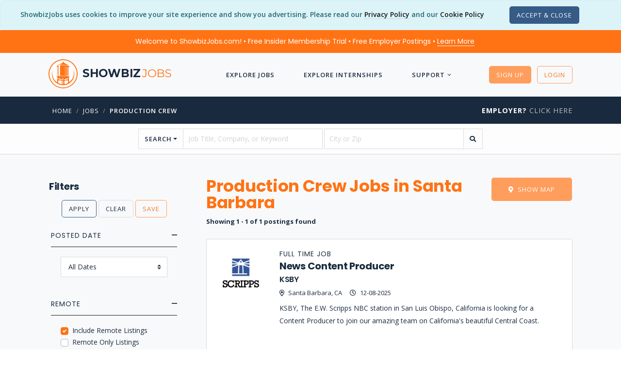

--- FILE ---
content_type: text/html; charset=utf-8
request_url: https://www.showbizjobs.com/jobs/category/production_crew/location/city/santa-barbara
body_size: 14348
content:

<!DOCTYPE html>

<html lang="en">
<head>
    
    
    
<meta charset="utf-8">
<meta http-equiv="Content-Type" content="text/html; charset=utf-8" />
<meta name="viewport" content="width=device-width, initial-scale=1, shrink-to-fit=no">
<meta name="author" content="ShowbizJobs" />
<meta name="description" content="Find your dream Production Crew Job in the entertainment industry on ShowbizJobs.com - the premier site for entertainment jobs and internships.">

<!--Preconnects-->

    <link rel="preconnect" href="https://www.googletagmanager.com">
    <link rel="preconnect" href="https://az416426.vo.msecnd.net">
    <link rel="preconnect" href="https://fonts.googleapis.com">

    <link rel="preconnect" href="https://az416426.vo.msecnd.net">




    <!-- Google Tag Manager -->
    <script>(function(w,d,s,l,i){w[l]=w[l]||[];w[l].push({'gtm.start':
    new Date().getTime(),event:'gtm.js'});var f=d.getElementsByTagName(s)[0],
    j=d.createElement(s),dl=l!='dataLayer'?'&l='+l:'';j.async=true;j.src=
    'https://www.googletagmanager.com/gtm.js?id='+i+dl;f.parentNode.insertBefore(j,f);
    })(window,document,'script','dataLayer','GTM-MFKNR83');</script>
    <!-- End Google Tag Manager -->
    <!-- End Google Tag Manager -->
    <!-- MS Application Insights-->

    <script type="text/javascript">
        var sdkInstance = "appInsightsSDK"; window[sdkInstance] = "appInsights"; var aiName = window[sdkInstance], aisdk = window[aiName] || function (n) { var o = { config: n, initialize: !0 }, t = document, e = window, i = "script"; setTimeout(function () { var e = t.createElement(i); e.src = n.url || "https://az416426.vo.msecnd.net/scripts/b/ai.2.min.js", t.getElementsByTagName(i)[0].parentNode.appendChild(e) }); try { o.cookie = t.cookie } catch (e) { } function a(n) { o[n] = function () { var e = arguments; o.queue.push(function () { o[n].apply(o, e) }) } } o.queue = [], o.version = 2; for (var s = ["Event", "PageView", "Exception", "Trace", "DependencyData", "Metric", "PageViewPerformance"]; s.length;)a("track" + s.pop()); var r = "Track", c = r + "Page"; a("start" + c), a("stop" + c); var u = r + "Event"; if (a("start" + u), a("stop" + u), a("addTelemetryInitializer"), a("setAuthenticatedUserContext"), a("clearAuthenticatedUserContext"), a("flush"), o.SeverityLevel = { Verbose: 0, Information: 1, Warning: 2, Error: 3, Critical: 4 }, !(!0 === n.disableExceptionTracking || n.extensionConfig && n.extensionConfig.ApplicationInsightsAnalytics && !0 === n.extensionConfig.ApplicationInsightsAnalytics.disableExceptionTracking)) { a("_" + (s = "onerror")); var p = e[s]; e[s] = function (e, n, t, i, a) { var r = p && p(e, n, t, i, a); return !0 !== r && o["_" + s]({ message: e, url: n, lineNumber: t, columnNumber: i, error: a }), r }, n.autoExceptionInstrumented = !0 } return o }(
            {
                instrumentationKey: "d712a1cd-d223-4d31-a9a7-551203426107"
            }
        ); (window[aiName] = aisdk).queue && 0 === aisdk.queue.length && aisdk.trackPageView({});
    </script>



<!-- SEO Meta Tags -->
<meta property="fb:app_id" content="111597540863" />
<meta property="og:title" content="Production Crew Jobs | ShowbizJobs.com" />
<meta property="og:type" content="website" />
<meta property="og:description" content="Find your dream Production Crew Job in the entertainment industry on ShowbizJobs.com - the premier site for entertainment jobs and internships." />
<meta property="og:url" content="https://www.showbizjobs.com/jobs/category/production_crew/location/city/santa-barbara" />
<meta property="og:image" content="https://showbizjobssitecdn.azureedge.net/assets4/images/main/logos/showbizfb1200a.png" />
<meta property="og:image:type" content="image/png" />


<meta name="twitter:site" content="@showbizjobs" />
<meta name="twitter:domain" content="showbizjobs.com" />
<meta name="twitter:title" content="Production Crew Jobs | ShowbizJobs.com" />
<meta name="twitter:description" content="Find your dream Production Crew Job in the entertainment industry on ShowbizJobs.com - the premier site for entertainment jobs and internships." />
<meta name="twitter:creator" content="@showbizjobs" />
<meta name="twitter:image" content="https://showbizjobssitecdn.azureedge.net/assets4/images/main/logos/showbizfb1200a.png" />
<meta name="twitter:card" content="summary_large_image">
<!-- End SEO Meta Tags -->


<title>Production Crew Jobs | ShowbizJobs</title>
<!-- Favicon -->
<link href="https://showbizjobssitecdn.azureedge.net/assets4/images/favicon.ico" rel="shortcut icon">

<link rel="apple-touch-icon" sizes="57x57" href="https://showbizjobssitecdn.azureedge.net/assets4/images/main/logos/apple-touch-icons/apple-touch-icon-57x57.png" />
<link rel="apple-touch-icon" sizes="72x72" href="https://showbizjobssitecdn.azureedge.net/assets4/images/main/logos/apple-touch-icons/apple-touch-icon-72x72.png" />
<link rel="apple-touch-icon" sizes="114x114" href="https://showbizjobssitecdn.azureedge.net/assets4/images/main/logos/apple-touch-icons/apple-touch-icon-114x114.png" />
<link rel="apple-touch-icon" sizes="144x144" href="https://showbizjobssitecdn.azureedge.net/assets4/images/main/logos/apple-touch-icons/apple-touch-icon-144x144.png" />


<!-- CSS -->
<link href="/assets4/css/bootstrap.custom.min.css" rel="stylesheet" />

<link href="/assets4/css2/app.min.css?hash=jp447" rel="stylesheet">

<link href="https://docs.showbizjobs.com/siteassets/lib/fontawesome5/css/all.css" rel="stylesheet">


<!-- Libraries -->
<script src="/lib/jquery/jquery.min.js"></script>


    
    


    <link rel="canonical" href="https://www.showbizjobs.com/jobs/category/production_crew/location/city/santa-barbara" />

    <!-- Removing AMP -->


    <link href="/css/pagedlist.css" rel="stylesheet">
    <link href="/assets4/css/buttons2.css" rel="stylesheet" />

    <style>

        table{
            overflow: hidden;
            position: relative;
        }

       table#postings tr{
          
           background-color: #ffffff;
           padding: 0 0 20px 0;
           border: 1px solid rgba(0,0,0,.15);

        }

        table#postings tr td{
          
           padding: 0 0 0 0px;
           min-width: 80%;
           margin-left:150px;
        }

       table#postings thead{
            position: absolute;
            display: block;
            overflow: hidden;
            width: 1px;
            height: 1px;
        }


        .min-w-100{

            min-width: 10px !important;
        }

        .threeline
        {
            max-height: 90px;
        }

        .logo1{
            left: -120px;
            position: relative;
            height: 1px;

        }

        .memtd
        {
            width: 100% !important;
            margin-left: 0px !important;
        }

         .member{
            
            position: relative;
            float: right;
            top: -2px;
            margin-bottom: -15px;
           
        }


        /* common */
        .ribbon {
            width: 96px;
            height: 96px;
            overflow: hidden;
            position: relative;
            float: right;
            z-index: 1000;
        }
        .ribbon::before,
        .ribbon::after {
            position: absolute;
            z-index: -1;
            content: '';
            display: block;
            border: 5px solid #6c7a84;
            }
        .ribbon span {
            position: absolute;
            display: block;
            width: 140px;
            padding: 6px 0;
            background-color: #192a3e;
            box-shadow: 0 5px 4px rgba(0,0,0,.1);
            color: #fff;
            font-weight: 700;
            font-size: 14px;
            text-shadow: 0 1px 1px rgba(0,0,0,.2);
            text-transform: uppercase;
            text-align: center;
        }

        /* top right*/
        .ribbon-top-right {
            top: -10px;
            right: -10px;
        }
        .ribbon-top-right::before,
        .ribbon-top-right::after {
            border-top-color: transparent;
            border-right-color: transparent;
        }
        .ribbon-top-right::before {
            top: 0px;
            left: 0px;
        }
        .ribbon-top-right::after {
            bottom: 0px;
            right: 0px;
        }
        .ribbon-top-right span {
            left: -11px;
            top: 20px;
            transform: rotate(45deg);
        }        


        .flex-container {
            padding: 12px;
            margin: 0 0 20px 0;
            list-style: none;
            display: flex;
            flex-flow: row wrap;
        }

        .brand1 {
            font-family: "Montserrat";
            text-transform: uppercase;
        }

        .feat1 {
            height: 135px !important;
            margin-bottom: 20px;
        }

        .logo2 {
            max-height: 60px;
            max-width: 120px;
        }

        .owl-carousel .owl-item img {
            height: 125px;
        }

        .align-items-center ul.list-icon li:before {
            position: relative;
            margin-right: 8px;
        }


        .smalllogo {
            max-height: 80px;
            margin-top: 10px;
        }

        .joblistingitem.card em {
            font-weight: 700;
        }

        .threeline {
            overflow: hidden;
            text-overflow: ellipsis;
            display: -webkit-box;
            -webkit-line-clamp: 3;
            -webkit-box-orient: vertical;
        }

            .threeline em {
                color: #FF7315;
                font-weight: 600;
            }


        #pageSnippet p, #pageDescription p, #pageDescription li {
            font-size: 14px;
        }

        .pagination > .PagedList-ellipses > a {
            padding: 0;
            height: 31px;
            width: 28px;
        }


        .featuredjob {
            background-color: #FFF;
        }

            .featuredjob .threeline {
                -webkit-line-clamp: 7;
            }

        /* Always set the map height explicitly to define the size of the div
        * element that contains the map. */
        #map {
            height: 400px; /* The height is 400 pixels */
            width: 100%; /* The width is the width of the web page */
        }



        #logobox {
            display: flex;
            align-items: center;
            justify-content: center;
            width: 70px;
            height: 70px;
            font-size: 36px;
            font-weight: 600;
        }

        ul.multi-column {
            columns: 2;
            -webkit-columns: 2;
            -moz-columns: 2;
            margin-bottom: 15px;
        }

        #list_ad
        {
            overflow:hidden;
            height:375px;
            width:750px;
        }


        @media (min-width: 992px) and (max-width: 1200px) {


            #list_ad
            {
                overflow:hidden;
                height:275px;
                width:575px;
            }

        }


        @media (min-width: 600px) and (max-width: 991px) {


            #list_ad
            {
                height:275px;
                width:100%;
            }

        }

        @media (max-width: 600px) {


            #list_ad
            {
                height:150px;
                width:100%;
            }

        }        





        @media (min-width: 992px) and (max-width: 1025px) {

            table#postings tr td{
          
               padding: 0 30px 0 30px;
               min-width: 99%;
               margin-left:0px;
            }


           .member{
                right: -70px;         
            }

            .min-w-100{
                min-width: 10px !important;
            }

            .logo1{
                left: 0px;
                position: relative;
                height: auto;
                text-align: left;
                margin-bottom: 15px;
            }

            .logo1 div{
                margin: 0;
            }

        }
        @media (max-width: 991px) {
            .main_page .container {
                position: relative;
            }

            .main_page .mobile_side_nav {
                position: fixed;
                top: 0;
                bottom: 0;
                left: -300px;
                -ms-flex: 0 0 300px;
                flex: 0 0 300px;
                max-width: 300px;
                min-width: 300px;
                background-color: #fff;
                box-shadow: 0px 0px 5px #000;
                transition: all 0.5s;
                z-index: 999;
                padding: 15px;
            }

                .main_page .mobile_side_nav.menu_open {
                    left: 0;
                }

            body.back_drop:before {
                content: "";
                background-color: rgba(0, 0, 0, 0.5);
                position: fixed;
                top: 0;
                bottom: 0;
                left: 0;
                right: 0;
                z-index: 11;
            }

            ul.multi-column {
                columns: 1;
                -webkit-columns: 1;
                -moz-columns: 1;
            }


        table#postings tr td{
          
           padding: 0 20px 0 20px;
           min-width: 99%;
           margin-left:0px;
        }


       .member{
            right: -60px;         
        }

        .min-w-100{
            min-width: 10px !important;
        }

        .logo1{
            left: 0px;
            position: relative;
            height: auto;
            text-align: center;
            margin-bottom: 15px;
        }

        .logo1 div{
            margin: auto;
        }

    }
    </style>





</head>


<body>

        <!-- Google Tag Manager (noscript) -->
        <noscript>
            <iframe src="https://www.googletagmanager.com/ns.html?id=GTM-MFKNR83"
                    height="0" width="0" style="display:none;visibility:hidden"></iframe>
        </noscript>
        <!-- End Google Tag Manager (noscript) -->


        <div class="modal fade" id="register-modal" tabindex="-1" role="dialog" aria-labelledby="registerLabel" aria-hidden="true" style="z-index: 2000;">
            <div class="modal-dialog modal-dialog-centered" role="document">
                <div class="modal-content">
                    <div class="modal-header bg-primary">
                        <h5 class="modal-title text-white" id="registerModalLabel">Register</h5>
                        <button type="button" class="close text-white" data-dismiss="modal" aria-label="Close">
                            <span aria-hidden="true"><i class="font-14 far fa-times"></i></span>
                        </button>
                    </div>
                    <div class="modal-body">


                        <div class="text-center mb-4">
                            <h4 class="mb-4">Choose Your Account Type</h4>
                            <div>
                                <a class="button btn button-lg button-radius btn-success mr-4" rel="noindex" href="/register">Job Seeker</a>
                                <a class="button button-lg button-radius btn btn-dark" rel="noindex" href="/identity/account/registeremployer">Employer</a>
                            </div>
                        </div>

                    </div>




                </div><!-- end modal-content -->
            </div><!-- end modal-dialog -->
        </div><!-- end modal -->


    <wrapper class="bg-grey-lightest d-flex flex-column">

        






    <script>var OKtoTrack = "false"</script>
    <div id="cookieConsent" class="alert alert-info alert-dismissible fade show text-center mb-0" role="alert">
        <span class="mb-3">
            ShowbizJobs uses cookies to improve your site experience and show you advertising.  Please read our <a class="text-link-8" href="/privacy">Privacy Policy</a>
            and our <a class="text-link-8" href="/cookies">Cookie Policy</a>
        </span>

        <span class="d-block d-xl-inline mt-3 mt-xl-0 p-0">
            <button type="button" class="ml-5 btn btn-xs button-radius btn-dark" data-dismiss="alert" aria-label="Close" data-cookie-string=".AspNet.Consent=yes; expires=Fri, 22 Jan 2027 15:35:27 GMT; path=/; secure; samesite=none">
                <span aria-hidden="true">Accept &amp; Close</span>
            </button>

        </span>


    </div>
    <script>
        (function () {
            var button = document.querySelector("#cookieConsent button[data-cookie-string]");
            button.addEventListener("click", function (event) {
                document.cookie = button.dataset.cookieString;
            }, false);
        })();
    </script>
<!--Preheader-->    <div id="specialoffer" class="alert bg-primary text-center font-weight-normal text-white font-family-tertiary mb-0" role="alert" style="border-radius: 0;">

        <span class="mr-4">
            <a class="text-white text-decoration-none" href="#" data-toggle="modal" data-target="#welcomeModalCenter">Welcome to ShowbizJobs.com! • Free Insider Membership Trial • Free Employer Postings • <span class="text-link-8 text-white">Learn More</span></a>
        </span>

        <span id="emplink" class="text-nowrap d-none"><a class="text-white text-nowrap text-decoration-none" href="/employer"><strong  class="text-decoration-none">Employer?</strong> <span class="text-link-8 text-white">Click Here</span></a></span>

    </div>

<!-- Modal -->
<div class="modal fade" id="welcomeModalCenter" tabindex="-1" role="dialog" aria-labelledby="welcomeModalCenterTitle" aria-hidden="true">
    <div class="modal-dialog modal-dialog-centered modal-lg" role="document">
        <div class="modal-content">
            <div class="modal-header bg-primary-light">
                <h5 class="modal-title text-white" id="welcomeModalCenterTitle">Find Your Dream Job Today!</h5>
                <button type="button" class="close text-white" data-dismiss="modal" aria-label="Close">
                    <span aria-hidden="true">&times;</span>
                </button>
            </div>
            <div class="modal-body">
                <div class="row">
                    <div class="col-10 offset-1">
                        <div class="text-center py-2"><img src="https://showbizjobssitecdn.azureedge.net/assets4/images/showbizlogo_lg_180.png" style="height: 90px; width: 90px;" alt="logo"/></div>
                        <h5 class="mt-3 text-center font-weight-semi-bold">More jobs. Better features. 3-Day Free Insider Membership Trial</h5>
                        <p>
                            We’ve been connecting people in entertainment to the jobs they want since 1995 — but the industry doesn’t stay still. And neither do we.
                        </p>
                        <h6>Insider Membership</h6>
                        <p>
                            Our Insider Membership is for anyone looking for that extra edge over the competition.
                            It’s a monthly membership (you can cancel any time) and gives you advantages like:
                        </p>
                        <ul class="list-icon list-icon-arrow">
                            <li>First Look: See job listings 48 hours before they go live to the public site</li>
                            <li>Job Mapping: See at a glance where jobs are located</li>
                            <li>Daily Alerts: Wake up to a list of jobs that meet your preferences</li>
                            <li>Track applications, save resumes to your profile, and more!</li>
                        </ul>
                        <h6 class="mt-4">Free 3-Day Trial</h6>
                        <p>
                            Not sure whether you will use the extra features?  No problem - Our monthly membership has a free 3-Day Trial with full functionality.
                            Cancel anytime during the trial and you won't be charged. So give it a shot, see what you think… and get that much closer to landing your dream job.
                        </p>

                    </div>
                </div>


            </div>
            <div class="modal-footer">
                <a href="/features/" class="btn btn-sm button-radius btn-primary text-white">Check Out the Insider Membership Features</a>
                <button type="button" class="btn btn-sm button-radius btn-outline-secondary" data-dismiss="modal">Close</button>
            </div>
        </div>
    </div>
</div>







        




<header>
    <nav class="navbar navbar-transparent">
        <div class="container">
            <a href="/">
                <div class="navbar-brand" href="/">
                    <img src="https://showbizjobssitecdn.azureedge.net/assets4/images/showbizlogo_lg_240.png" alt="showbizlogo" style="height: 60px; width: 60px; min-height: 60px; min-width: 60px;" />
                    <h5 class="font-weight-semi-bold d-none d-md-inline">showbiz<span class="font-weight-light">jobs</span></h5>


                </div>
            </a>

            <a class="font-weight-bold text-uppercase d-lg-none" href="/jobs">Jobs</a>
            <a class="font-weight-bold text-uppercase d-lg-none" href="/internships">Interns</a>

            <ul class="nav m-auto text-white-01 dropdown-icon-arrow">

                <!-- add 'dropdown-dark/dropdown-grey/dropdown-transparent/dropdown-transparent-dark' -->
                <!-- Basic link -->
                <!-- Dropdown -->
                    <li class="nav-item d-lg-none">
                        <a id="LoginButton" class="nav-link" rel="noindex" href="/login?returnurl=%2Fjobs%2Fcategory%2Fproduction_crew%2Flocation%2Fcity%2Fsanta-barbara"><i class="far fa-unlock mr-2"></i> Login</a>
                    </li>
                    <li class="nav-item d-lg-none">
                        <a id="SignupButton" class="nav-link" rel="noindex" href="/register"><i class="far fa-user-plus mr-2"></i> Sign Up</a>
                    </li>


                    <li class="nav-item">
                        <a class="nav-link" href="/jobs">Explore Jobs</a>
                    </li>
                    <li class="nav-item">
                        <a class="nav-link" href="/internships">Explore Internships</a>
                    </li>
                    <li class="nav-item nav-dropdown">
                        <a class="nav-link" href="#">Support</a>
                        <ul class="dropdown-menu">
                            <li><a href="/support#JobSeekerFAQ">FAQ</a></li>
                            <li><a href="/features">Membership Features</a></li>
                            <li><a href="/support/contact">Contact Us</a></li>
                            <li class="separator1"></li>
                            <li><a href="/support#61000101492">Job Search Advice</a></li>
                            <li><a href="/support#61000167269">Avoiding Scams</a></li>

                        </ul>
                    </li>





            </ul><!-- end nav -->
            <!-- Icons -->
            <ul class="list-horizontal-unstyled">
                    <li class="ml-2 d-none d-lg-inline">

                        <a id="LoginButton2" href="#" class="button-xs btn btn-primary button-radius button-hover-float mt-0" data-toggle="modal" data-target="#register-modal">Sign Up</a>

                    </li>
                    <li class="ml-2 d-none d-lg-inline">
                        <a id="SignupButton2" rel="noindex" class="button-xs btn btn-outline-primary button-radius button-hover-float" href="/login?returnurl=%2Fjobs%2Fcategory%2Fproduction_crew%2Flocation%2Fcity%2Fsanta-barbara">Login</a>
                    </li>
                    <!-- Nav Toggle button -->
                    <li class="nav-item d-lg-none">
                        <button class="nav-toggle-btn position-right ml-3" aria-label="ToggleNav">
                            <span class="lines"></span>
                        </button>
                    </li>

            </ul>

        </div><!-- end container -->
    </nav>

</header>










        <!-- Breadcrumb -->

        <div class='bg-secondary pt-3 pb-3'> <div class='container'> <div class='row'> <div class='col-12 col-md-9'> <nav class='text-left pl-2'> <ul class='breadcrumb'><li class='breadcrumb-item text-white'><a href='/'>Home</a></li><li class='breadcrumb-item'><a href='/jobs'>jobs</a></li><li class='breadcrumb-item'><a href='/jobs/category/production-crew'>Production Crew</a></li></ul> </nav> </div> <div class='col-md-3 text-right d-none d-lg-block'><a href='/employer' class='heading-uppercase'><strong class='text-white'>Employer?</strong> Click Here</a> </div> </div> </div> </div>

        <!-- Body section -->

        <main id="content" role="main" class="flex-fill">

            




















<div id="searchform" class="pt-2 pb-2 bg-white-07 border-bottom">
    <div class="container">
        <div class="row">
            <div class="col-12 col-lg-10 offset-lg-1 col-xl-8 offset-xl-2">
                <form action="/search" method="get" class="form-style-2" autocomplete="off">
                    <div class="row">

                        <div class="col-12">

                            <div class="input-group">

                                <div class="input-group-prepend">
                                    <button class="btn btn-outline-secondary dropdown-toggle font-weight-semi-bold text-uppercase" type="button" data-toggle="dropdown" aria-haspopup="true" aria-expanded="false">Search</button>
                                    <div class="dropdown-menu" id="searchdropdown">
                                        <span class="dropdown-item font-weight-bold text-primary">Quick Searches</span>
                                        <div role="separator" class="dropdown-divider"></div>
                                        <a class="dropdown-item" href="/jobs/posteddate/day">New Jobs From Today</a>
                                        <a class="dropdown-item" href="/jobs/posteddate/week">New Jobs From This Week</a>
                                        <div role="separator" class="dropdown-divider"></div>
                                        <a class="dropdown-item" href="/jobs/location/city/los-angeles">LA Jobs</a>

                                            <a class="dropdown-item" href="/jobs/location/city/los-angeles/experiencelevel/entry">LA Entry Level Jobs</a>


                                        <div role="separator" class="dropdown-divider"></div>
                                        <a class="dropdown-item" href="/jobs/location/city/new-york">NYC Jobs</a>
                                        <a class="dropdown-item" href="/jobs/location/city/new-york/experiencelevel/entry">NYC Entry Level Jobs</a>
                                        
                                    </div>
                                </div>
                                <input type="text" class="form-control mr-1" name="searchstring" placeholder="Job Title, Company, or Keyword" value="" aria-label="searchstring">
                                <input type="text" class="form-control" name="location" placeholder="City or Zip" value="" aria-label="location">
                                <div class="input-group-append">
                                    <button type="submit" class="btn btn-outline-secondary" aria-label="search"><i class="fas fa-search"></i></button>
                                </div>
                            </div>
                        </div>

                    </div>


                </form>
            </div>
        </div>

    </div>
</div>




    





<div class="collapse" id="mapCollapse">
    <div id="map"></div>
</div>



<div id="joblistings" class="main_page mt-lg-5 mt-3">
    <div class="container">
        <div class="row">


            <div class="mobile_side_nav" style="width: 300px; min-width: 300px; overflow-y:auto; padding-bottom: 25px; margin-right: 25px;">
                <button type="button" class="open_sidemenu_button d-block d-lg-none btn btn-xs button-radius btn-outline-secondary ml-auto" aria-label="Sidemenu"><i class="fas fa-angle-left"></i></button>


                    <form method="get" id="filterform">

                        <input type="hidden" name="isFiltered" value="true" />
                        <input type="hidden" name="searchstring" value="" />                        
                        <input type="hidden" name="location" value="" />
                        <input type="hidden" name="city" value="" />

                        <h5 class="font-weight-bold pl-3">Filters</h5>

                        <ul class="list-unstyled mb-4 text-center">
                            <li>

                                <div class="">
                                    <button type="submit" class="button-xs btn btn-outline-dark button-radius">Apply</button>
                                    <button type="button" class="button-xs btn btn-outline-secondary button-radius" onclick="ClearFilters();">Clear</button>
                                    <button type="button" class="button-xs btn btn-outline-primary button-radius" onclick="SaveFilter();">Save</button>

                                </div>

                            </li>

                        </ul>

                                    <input type="hidden" id="categories" name="categories" value="360" />




                        <div style="padding: 0 20px;">

                            <ul class="accordion style-2">

                                    <li id="dateaccordian" class="active">
                                        <div class="accordion-title">
                                            <h6 class="heading-uppercase">Posted Date</h6>
                                        </div>

                                        <div class="accordion-content">

                                            <select name="FilterDate" class="custom-select show-help w-100">
                                                    <option value="0" selected>
                                                        All Dates
                                                    </option>
                                                    <option value="1" >
                                                        Past Day
                                                    </option>
                                                    <option value="30" >
                                                        Past 30 Days
                                                    </option>
                                                    <option value="90" >
                                                        Past 90 Days
                                                    </option>
                                            </select>


                                        </div>
                                    </li>







                                    <li id="remoteaccordion" class="active">
                                        <div id="remoteaccordion2" class="accordion-title">
                                            <h6 class="heading-uppercase">Remote</h6>
                                        </div>
                                        <div class="accordion-content">



                                            <div class="custom-control custom-checkbox">
                                                <input class="custom-control-input" type="checkbox" name="FilterIncludeRemote" id="FilterIncludeRemote" value="true" checked>
                                                <label class="custom-control-label" for="FilterIncludeRemote">
                                                    Include Remote Listings
                                                </label>
                                            </div>                                        

                                            <div class="custom-control custom-checkbox">
                                                <input class="custom-control-input" type="checkbox" name="remote" id="remote" value="true" >
                                                <label class="custom-control-label" for="remote">
                                                    Remote Only Listings
                                                </label>
                                            </div>     
            
                                </li>











                            </ul>

                        </div>


                        <input type="hidden" id="filtername" name="filtername" value="" />

                    </form>

            </div>

            <!-- Main Section -->
            <div class="col" id="listcontent">
                <button type="button" class="open_sidemenu_button d-block d-lg-none btn btn-xs btn-outline-secondary button-radius mb-2" aria-label="Side Menu"><i class="fas fa-bars"></i></button>
                <div class="row">
                    <div class="col mb-4">
                        <h1 class="font-weight-bold line-height-100">Production Crew Jobs in Santa Barbara</h1>
                        <div class="heading-uppercase font-14 font-weight-600" style="white-space:nowrap"></div>


                            <p class="font-13 mt-2 mb-0"><strong>Showing 1 - 1 of 1 postings found</strong></p>




                    </div>

                        <div class="ml-3 ml-md-0 mr-3 mt-0 mb-3">

                            <button id="btn_map" class="btn btn-md btn-primary float-md-right button-radius" href="#" onclick="ToggleMap();">
                                <i class="fas fa-map-marker-alt mr-2"></i><span id="btn_map_text">Show Map</span>
                            </button>



                        </div>



                    <div class="col-12">

                    <table id="postings" style="overflow: visible;">
                        <thead>
                            <tr>
                                <th scope="col">Job Title</th>
                                  <th scope="col">Company</th>
                                 <th scope="col">Location</th>
                                 <th scope="col">Date</th>
                                 <th scope="col">Type</th>
                                 <th scope="col">Description</th>
                                 <th scope="col">Logo</th>
                                 <th scope="col"></th>
                    
                            </tr>
                        </thead>
                        <tbody>


                            <tr class="flex flex-container border-radius">
                                <td class="order-3 pr-2"> 
                                    <a href="/jobs/ksby-news-content-producer-in-santa-barbara/jid-86ve7q">
                                        <h5 class="font-weight-bold m-0 p-0" style="line-height: 25px;">News Content Producer</h5>
                                    </a>

                                </td>
                                 <td class="order-3 pr-2">
                                     <a href="/jobs/ksby-news-content-producer-in-santa-barbara/jid-86ve7q">
                                         <h6 class="m-0 p-0">KSBY
                                         
                                         </h6>
                                         </a>
                                </td>
                                <td class="order-3 min-w-100 pr-0">
                                    <span class="font-13 font-weight-500">
                                        <i class="far fa-map-marker-alt mr-2"></i>Santa Barbara, CA
                                    </span>

                                </td>
                                <td class="order-3 min-w-100 ml-0 p-0">
                                    <span class="ml-3 font-13 font-weight-500"><i class="far fa-clock mr-2"></i>12-08-2025</span>
                                </td>
                                <td class="order-2">
                                    <h6 class="heading-uppercase m-0 p-0">Full Time Job</h6>
                                </td>
                                <td class="order-4 pr-4" style="min-width: auto;">
                                     <a href="/jobs/ksby-news-content-producer-in-santa-barbara/jid-86ve7q">
                                         <p class="font-14 threeline pt-2 pb-4">
                                        KSBY, The E.W. Scripps NBC station in San Luis Obispo, California is looking for a Content Producer to join our amazing team on California's beautiful Central Coast.

                                    </p>
                                    </a>

                                </td>


                                <td class="order-1 logo1">

                                    <div style="max-width:90px !important;">

                                        <img class="smalllogo mx-auto" src="https://showbizjobsblobcdn.azureedge.net/logos/s/scripps/scripps-logo-2023-61549.png" alt="KSBY logo">

                                    </div>
                                </td>

                                <td class="order-0 p-0 memtd" style="height: 0px;">
                                    
                                </td>

                                        <td class="order-0 mb-3"></td>


                            </tr> 

                        
                    </tbody>
                    </table>


                    </div>

                    <div class="col-12">



                            <div class="font-13 text-center">
                                Page 1 of 1
                            </div>


                    </div>




                </div><!-- end row -->



                <div class="clearfix mt-4">&nbsp;</div>
            </div>

        </div>

    </div>
</div>



<!-- Modal -->
<div class="modal fade" id="member-modal" tabindex="-1" role="dialog" aria-labelledby="memberLabel" aria-hidden="true">
    <div class="modal-dialog modal-lg modal-dialog-centered" role="document">
        <div class="modal-content">
            <div class="modal-header bg-primary">
                <h5 class="modal-title text-white" id="InsidermemberModalLabel">Insider Members Only</h5>
                <button type="button" class="close" data-dismiss="modal" aria-label="Close">
                    <span aria-hidden="true">&times;</span>
                </button>
            </div>

            <div class="modal-body">


                <div class="d-flex justify-content-center">
                    <h6 class="font-weight-light text-center">
                        Maps & Saved Searches are premium features available to Insider Members only.<br />
                    </h6>
                </div>



            </div>

            <div class="modal-footer d-flex justify-content-center">
                <div class="">

                    <a class="mr-1 btn btn-md button-radius btn-success mb-2" rel="noindex" href="/register">Sign Up <span class="d-none d-lg-inline">For Subscription</span></a>
                    <a class="mr-1 btn btn-md button-radius btn-primary mb-2" rel="noindex" href="/login?returnurl=%2Fjobs%2Fcategory%2Fproduction_crew%2Flocation%2Fcity%2Fsanta-barbara">Login</a>
                </div>


            </div>

        </div><!-- end modal-content -->
    </div><!-- end modal-dialog -->
</div><!-- end modal -->
<!-- Modal -->
<div class="modal fade" id="savefilter-modal" tabindex="-1" role="dialog" aria-labelledby="savefilterLabel" aria-hidden="true">
    <div class="modal-dialog modal-md modal-dialog-centered" role="document">
        <div class="modal-content">
            <div class="modal-header bg-dark">
                <h5 class="modal-title" id="memberModalLabel">Save Search Filter</h5>
                <button type="button" class="close text-white" data-dismiss="modal" aria-label="Close">
                    <span aria-hidden="true">&times;</span>
                </button>
            </div>



            <div class="modal-body">

                <div id="saveform" class="p-3">

                    <form class="" name="searchnameform" id="searchnameform">

                        <input class="form-control" type="text" id="searchname" name="searchname" placeholder="Name Your Search">


                    </form>

                </div>

                <div id="savesuccess" class="p-3" style="display:none; text-align: center;">

                    <h5>Filter Saved To Your Account</h5>


                </div>



            </div>

            <div class="modal-footer d-flex justify-content-end">
                <div class="">

                    <button id="btnsave" type="button" class="btn button-md button-radius btn-secondary " onclick="SaveFilter2()">Save</button>
                    <button id="btncancel" type="button" class="btn button-md button-radius btn-outline-light mr-1" onclick="$('#savefilter-modal').modal('toggle');">Close</button>

                </div>


            </div>

        </div><!-- end modal-content -->
    </div><!-- end modal-dialog -->
</div><!-- end modal -->


    <script type="application/ld+json">
    {
      "@context":"https://schema.org",
      "@type":"ItemList",
      "name": "Production Crew Jobs in Santa Barbara -  (1 - 1)",
      "numberOfItems": "1",
      "url": "https://www.showbizjobs.com/jobs/category/production_crew/location/city/santa-barbara",
      "itemListElement":[

        {
"@type":"ListItem", 
"name":"News Content Producer - KSBY - Santa Barbara", 
"description":"KSBY, The E.W. Scripps NBC station in San Luis Obispo, California is looking for a Content Producer to join our amazing team on California's beautiful Central Coast.", 
"position":1,
"url":"https://www.showbizjobs.com/jobs/ksby-news-content-producer-in-santa-barbara/jid-86ve7q"
}

      ]
    }
    </script>









        </main>
        <!-- end Body section -->


        <footer>

            
<div class="section-sm mt-0 bg-dark-lighter">
    <div class="container">
        <div class="row align-items-center">
            <div class="col-12 col-md-3 text-center text-md-left order-md-1 footer-brand">

                <h3 class="font-weight-semi-bold">Showbiz<span class="font-weight-light">jobs</span></h3>

            </div>
            <div class="col-12 col-md-3 text-center text-md-right order-md-3">
                <ul class="list-inline">
                    <li><a href="https://www.facebook.com/ShowbizJobscom-129077107869" aria-label="Follow ShowbizJobs on Facebook"><i class="fab fa-facebook-f text-white-07" aria-hidden="true"></i></a></li>
                    <li><a href="https://twitter.com/showbizjobs" aria-label="Follow ShowbizJobs on Twitter"><i class="fab fa-twitter text-white-07" aria-hidden="true"></i></a></li>
                    <li><a href="https://www.linkedin.com/groups/44880/" aria-label="Join ShowbizJobs group on LinkedIn"><i class="fab fa-linkedin text-white-07" aria-hidden="true"></i></a></li>
                    <li><a href="https://disboard.org/server/817080876923617320" aria-label="Join ShowbizJobs community on Discord"><i class="fab fa-discord text-white-07" aria-hidden="true"></i></a></li>
                </ul>
            </div>
            <div class="col-12 col-md-6 text-center order-md-2">
                <ul class="list-inline font-small uppercase font-weight-normal">
                    <li><a class="text-link-7 text-white-custom7" href="/">Home</a></li>
                    <li><a class="text-link-7 text-white-custom7" href="/about">About</a></li>
                    <li><a class="text-link-7 text-white-custom7" href="/employer">Employers</a></li>
                    <li><a class="text-link-7 text-white-custom7" href="/blog">Blog</a></li>
                    <li><a class="text-link-7 text-white-custom7" href="/support">Support</a></li>
                </ul>
            </div>
        </div><!-- end row -->
    </div><!-- end container -->
</div>
<div class="section-xs bg-dark-lighter p-2">
    <div class="container text-center">
        <p class="font-13"><a href="/privacy" class="text-link-8">Privacy Policy</a><a href="/cookies" class="ml-4 text-link-8">Cookie Policy</a></p>
        <p class="font-13">&copy; 2026 ShowbizJobs All Rights Reserved.  Use of this site is subject to certain <a href="/terms" class="text-link-8">Terms and Conditions</a>.</p>

    </div><!-- end container -->
</div>


        </footer>

    </wrapper>


    <!-- ***** JAVASCRIPT ***** -->

    <!-- Plugins -->
<script defer src="/lib/bootstrapbundle/dist/js/bootstrap.bundle.min.js"></script>
<script defer src="/assets4/js/functions2.js"></script>

<!-- FRESHDESK WIDGET -->





    

    <!--Load the API from the specified URL
    * The async attribute allows the browser to render the page while the API loads
    * The key parameter will contain your own API key (which is not needed for this tutorial)
    * The callback parameter executes the initMap() function
    -->
    <script src="https://maps.googleapis.com/maps/api/js?key=AIzaSyDb6j4pgHHle3094NK_KyhYLLSXz08wpbE&libraries=places"></script>

    <script defer src="/lib/googlemaps-markercluster/googlemarkercluster.min.js"></script>

    <script>




        //cityaccordion

        $(document).ready(function () {


            $('.open_sidemenu_button').click(function (e) {
                $('.mobile_side_nav').toggleClass('menu_open');
                $('body').toggleClass('back_drop');
                e.stopPropagation();
            });
            $('.mobile_side_nav').click(function (e) {
                e.stopPropagation();
            });
            $('body').click(function () {
                $('.mobile_side_nav').removeClass('menu_open');
                $('body').removeClass('back_drop');
            });


            $('#remote').change(function() {
                RemoteOnlyFilter();
            });


            RemoteOnlyFilter();






        });


        function RemoteOnlyFilter() {

            if($('#remote').is(':checked')) {
                $('#filtercity').val('ChooseCity');
                $('#filtercity').prop('disabled', 'disabled');

                $('#FilterIncludeRemote').prop('checked', 'true');
                $('#FilterIncludeRemote').prop('disabled', 'disabled');

                

            }
            else
            {
                $('#filtercity').prop('disabled', false);
                $('#FilterIncludeRemote').prop('disabled', false);
            };


        }




        function ClearFilters() {



            window.location.href = "https://www.showbizjobs.com/jobs/category/production_crew/location/city/santa-barbara";

        }


        function SaveFilter() {



                $('#member-modal').modal('toggle');

                

        }


        function SaveFilter2() {

            $('#filtername').val($('#searchname').val());

            $.ajax({
                url: '/account/savefilter',
                data: $("#filterform").serialize(),
                type: 'POST',
                cache: 'false',
                success: function(response) {

                    if (response != "error")
                    {
                        $('#saveform').hide();
                        $('#btnsave').hide();
                        $('#savesuccess').show();

                    }
                    else
                    {
                        alert('Error saving filter.  Please try again.');
                    }

                },
                error: function(xhr) {
                    alert('Error saving filter.  Please try again.');

                }
            });


        }



        function ToggleMap() {


                $('#member-modal').modal('toggle');

                

        }











    </script>







</body>
</html>

--- FILE ---
content_type: application/javascript
request_url: https://www.showbizjobs.com/assets4/js/functions2.js
body_size: 2235
content:
$(function () {

    "use strict";

   
    /*===============================================
      Navbar Menu
    ===============================================*/
    var nav = $(".nav");
    var navToggle = $(".nav-toggle-btn");

    //
    // Show Nav menu on Toggle //
    //
    navToggle.on("click", function (e) {
        var d = $(".nav-dropdown");
        var s = $(".sub-dropdown");
        var dMenu = $(".dropdown-menu");
        var sMenu = $(".sub-dropdown-menu");

        if (nav.hasClass("nav-show")) {
            nav.removeClass("nav-show");
            if (dMenu.hasClass("dropdown-menu-show")) {
                dMenu.removeClass("dropdown-menu-show");
                d.removeClass("dropdown-minus");
            }
            if (sMenu.hasClass("sub-dropdown-menu-show")) {
                sMenu.removeClass("sub-dropdown-menu-show");
                s.removeClass("sub-dropdown-minus");
            }
        }
        else {
            nav.addClass("nav-show");
        }
        e.stopPropagation();
    });

    //
    // Transform Navicon into X //
    //
    navToggle.on("click", function () {
        if (navToggle.hasClass("nav-toggle-close")) {
            navToggle.removeClass("nav-toggle-close");
        }
        else {
            navToggle.addClass("nav-toggle-close");
        }
    });

    //
    // Navbar Dropdown //
    //
    var dropdownBtn = $(".nav-dropdown .nav-link");
    var subDropdownBtn = $(".sub-dropdown a");

    dropdownBtn.on("click", function () {
        var d = $(this).parent(".nav-dropdown").children(".dropdown-menu");
        if (d.hasClass("dropdown-menu-show")) {
            d.removeClass("dropdown-menu-show");
        }
        else {
            d.addClass("dropdown-menu-show");
        }
    });

    subDropdownBtn.on("click", function (e) {
        var s = $(this).parent(".sub-dropdown").children(".sub-dropdown-menu");

        if (s.hasClass("sub-dropdown-menu-show")) {
            s.removeClass("sub-dropdown-menu-show");
        }
        else {
            s.addClass("sub-dropdown-menu-show");
        }
        e.stopPropagation();
    });

    //
    // Transform Plus into Minus //
    //
    dropdownBtn.on("click", function () {
        var m = $(this).parent(".nav-dropdown").children(".dropdown-menu");
        var d = $(this).parent(".nav-dropdown");

        if (m.hasClass("dropdown-menu-show")) {
            d.addClass("dropdown-minus");
        }
        else {
            d.removeClass("dropdown-minus");
        }
    });

    subDropdownBtn.on("click", function () {
        var m = $(this).parent(".sub-dropdown").children(".sub-dropdown-menu");
        var s = $(this).parent(".sub-dropdown");

        if (m.hasClass("sub-dropdown-menu-show")) {
            s.addClass("sub-dropdown-minus");
        }
        else {
            s.removeClass("sub-dropdown-minus");
        }
    });

    //
    // Close Nav Menu //
    //
    $(document).on("click", function (e) {
        if ($(e.target).closest(".nav").length === 0) {
            if (nav.hasClass("nav-show")) {
                var d = $(".dropdown-menu");
                var s = $(".sub-dropdown-menu");

                nav.removeClass("nav-show");
                if (d.hasClass("dropdown-menu-show")) {
                    d.removeClass("dropdown-menu-show");
                    $(".nav-dropdown").removeClass("dropdown-minus");
                }
                if (s.hasClass("sub-dropdown-menu-show")) {
                    s.removeClass("sub-dropdown-menu-show");
                    $(".sub-dropdown").removeClass("sub-dropdown-minus");
                }
            }
            if (navToggle.hasClass("nav-toggle-close")) {
                navToggle.removeClass("nav-toggle-close");
            }
        }
    });

    //
    // Prevent content jumping to top on click(href='#') //
    //
    $(".navbar a[href='#']").on("click", function (e) {
        e.preventDefault();
    });

    //
    // Position Toggle Button to the left if Nav is aligned left //
    //
    if (nav.hasClass("mr-auto")) {
        navToggle.addClass("left");
    }

    //
    // Sticky Navbar //
    //
    if ($(".navbar-sticky").length) {
        var navbarSticky = $(".navbar-sticky");
        var navbarOffset = navbarSticky.offset().top;

        $(window).on("scroll", function () {
            var navbarPlaceholder = $(".navbar-placeholder");

            if ($(window).scrollTop() >= navbarOffset) {
                navbarSticky.addClass("navbar-sticky-apply");
                navbarPlaceholder.addClass("navbar-placeholder-padding");
            }
            else {
                navbarSticky.removeClass("navbar-sticky-apply");
                navbarPlaceholder.removeClass("navbar-placeholder-padding");
            }

            if ($(window).scrollTop() >= navbarOffset + 20) {
                navbarSticky.addClass("navbar-shrink");
            }
            else {
                navbarSticky.removeClass("navbar-shrink");
            }
        });
        // Navbar Sticky Placeholder
        $("<div class='navbar-placeholder'></div>").insertAfter(".navbar-sticky");
    }


    /*===============================================
      Sidebar Menu
    ===============================================*/
    var sidebarDropdownLink = $(".sidebar-dropdown-link");

    sidebarDropdownLink.on("click", function () {
        var sidebarDropdownMenu = $(this).parent().children(".sidebar-dropdown");
        var $this = $(this);

        if (sidebarDropdownMenu.hasClass("sidebar-dropdown-show")) {
            sidebarDropdownMenu.removeClass("sidebar-dropdown-show");
            $this.removeClass("minus");
        }
        else {
            sidebarDropdownMenu.addClass("sidebar-dropdown-show");
            $this.addClass("minus");
        }
    });

    var sidebarToggle = $(".sidebar-nav-toggle");
    var sidebarNavContent = $(".sidebar-nav-content");

    sidebarToggle.on("click", function () {
        if (sidebarToggle.hasClass("sidebar-nav-toggle-close")) {
            sidebarToggle.removeClass("sidebar-nav-toggle-close");
            sidebarNavContent.removeClass("sidebar-nav-show");
        }
        else {
            sidebarToggle.addClass("sidebar-nav-toggle-close");
            sidebarNavContent.addClass("sidebar-nav-show");
        }
    });

    //
    // Prevent content jumping to top on click(href='#') //
    //
    $(".sidebar-menu a[href='#']").on("click", function (e) {
        e.preventDefault();
    });




    /*===============================================
      Shrink Navbar when starts scrolling
    ===============================================*/
    var navbarFixed = $(".navbar-fixed");

    $(window).on("scroll", function () {
        if ($(window).scrollTop() >= 10) {
            navbarFixed.addClass("navbar-shrink");
        } else {
            navbarFixed.removeClass("navbar-shrink");
        }
    });


    /*===============================================
      Smooth Scrollin on links
    ===============================================*/
    var htmlBody = $("html,body");
    var ssBtn = $(".scrolldown-btn, .scrolldown");

    ssBtn.on("click", function (e) {
        htmlBody.animate({ scrollTop: $(this.hash).offset().top }, 700, "easeInOutQuart");
        e.preventDefault();
    });


    /*===============================================
      Scroll to top button
    ===============================================*/
    var scrollTopBtn = $(".scrolltotop");
    //
    // Show/Hide button //
    //
    $(window).on("scroll", function () {
        if ($(this).scrollTop() > 700) { // 700px from top
            scrollTopBtn.addClass("scrolltotop-show");
        }
        else {
            scrollTopBtn.removeClass("scrolltotop-show");
        }
    });

    //
    // Animate button //
    //
    scrollTopBtn.on("click", function () {
        htmlBody.animate({ scrollTop: 0 }, 600, "easeInOutQuart");
        return false;
    });




    /*===============================================
      Accordion
    ===============================================*/
    $(".accordion-title").each(function () {

        var $this = $(this);

        $this.on("click", function () {
            var accordionList = $this.parent("li");
            var accordionContent = this.nextElementSibling;

            if (accordionList.hasClass("active")) {
                accordionList.removeClass("active");
                accordionContent.style.maxHeight = null;
            }
            else {
                accordionList.addClass("active");
                if ($this.closest(".accordion").hasClass("single-open")) {
                    $this.closest(".accordion").children("li").removeClass("active");
                    accordionList.addClass("active");
                    $this.parents(".single-open").find(".accordion-content").css("max-height", "0");
                }
                accordionContent.style.maxHeight = accordionContent.scrollHeight + "px";
            }
        });

        //
        // Give max-height to Accordion's active content //
        //
        if ($this.parents(".accordion").find("li").hasClass("active")) {
            var accordionActiveContent = $this.parents(".accordion").find("li.active").children(".accordion-content");
            var accordionHeight = accordionActiveContent.prop("scrollHeight");

            accordionActiveContent.css({ 'max-height': accordionHeight + "px" });
        }

    });


   

    /*===============================================
      Popover
    ===============================================*/
    $('[data-toggle="popover"]').popover();


    /*===============================================
      Tooltip
    ===============================================*/
    $('[data-toggle="tooltip"]').tooltip();


   

});